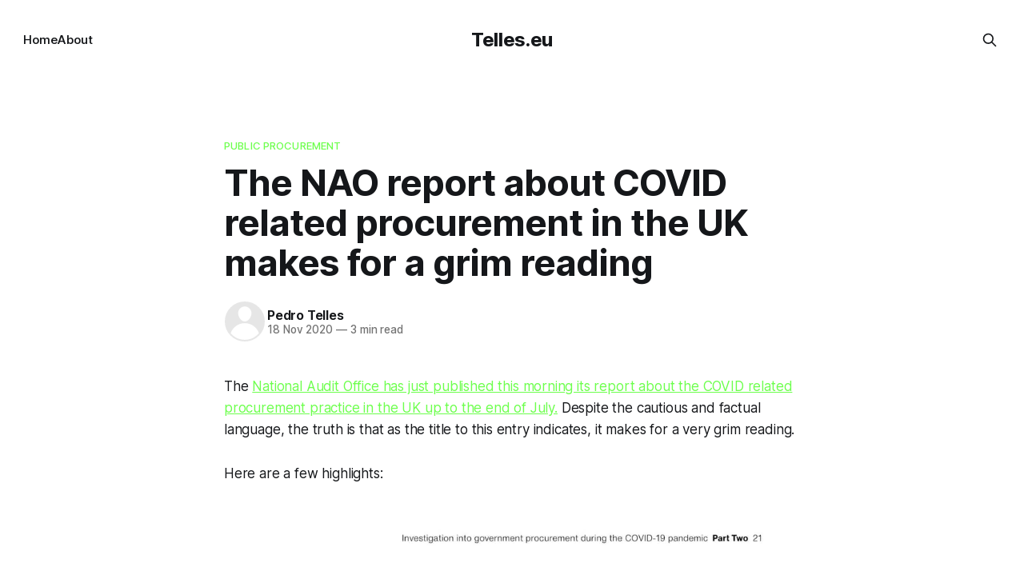

--- FILE ---
content_type: text/html; charset=utf-8
request_url: https://www.telles.eu/the-nao-report-about-covid-related-procurement-in-the-uk-makes-for-a-grim-reading-1/
body_size: 6472
content:
<!DOCTYPE html>
<html lang="en">
<head>

    <title>The NAO report about COVID related procurement in the UK makes for a grim reading — Telles.eu</title>
    <meta charset="utf-8">
    <meta name="viewport" content="width=device-width, initial-scale=1.0">
    
    <link rel="preload" as="style" href="https://www.telles.eu/assets/built/screen.css?v=0b5f13a808">
    <link rel="preload" as="script" href="https://www.telles.eu/assets/built/source.js?v=0b5f13a808">
    
    <link rel="preload" as="font" type="font/woff2" href="https://www.telles.eu/assets/fonts/inter-roman.woff2?v=0b5f13a808" crossorigin="anonymous">
<style>
    @font-face {
        font-family: "Inter";
        font-style: normal;
        font-weight: 100 900;
        font-display: optional;
        src: url(https://www.telles.eu/assets/fonts/inter-roman.woff2?v=0b5f13a808) format("woff2");
        unicode-range: U+0000-00FF, U+0131, U+0152-0153, U+02BB-02BC, U+02C6, U+02DA, U+02DC, U+0304, U+0308, U+0329, U+2000-206F, U+2074, U+20AC, U+2122, U+2191, U+2193, U+2212, U+2215, U+FEFF, U+FFFD;
    }
</style>

    <link rel="stylesheet" type="text/css" href="https://www.telles.eu/assets/built/screen.css?v=0b5f13a808">

    <style>
        :root {
            --background-color: #ffffff
        }
    </style>

    <script>
        /* The script for calculating the color contrast has been taken from
        https://gomakethings.com/dynamically-changing-the-text-color-based-on-background-color-contrast-with-vanilla-js/ */
        var accentColor = getComputedStyle(document.documentElement).getPropertyValue('--background-color');
        accentColor = accentColor.trim().slice(1);

        if (accentColor.length === 3) {
            accentColor = accentColor[0] + accentColor[0] + accentColor[1] + accentColor[1] + accentColor[2] + accentColor[2];
        }

        var r = parseInt(accentColor.substr(0, 2), 16);
        var g = parseInt(accentColor.substr(2, 2), 16);
        var b = parseInt(accentColor.substr(4, 2), 16);
        var yiq = ((r * 299) + (g * 587) + (b * 114)) / 1000;
        var textColor = (yiq >= 128) ? 'dark' : 'light';

        document.documentElement.className = `has-${textColor}-text`;
    </script>

    <link rel="canonical" href="https://www.telles.eu/the-nao-report-about-covid-related-procurement-in-the-uk-makes-for-a-grim-reading-1/">
    <meta name="referrer" content="no-referrer-when-downgrade">
    
    <meta property="og:site_name" content="Telles.eu">
    <meta property="og:type" content="article">
    <meta property="og:title" content="The NAO report about COVID related procurement in the UK makes for a grim reading — Telles.eu">
    <meta property="og:description" content="The  National Audit Office has just published this morning its report about the COVID related procurement practice in the UK up to the end of July.  Despite the cautious and factual language, the truth is that as the title to this entry indicates, it makes for a very grim reading.  Here are a few hi">
    <meta property="og:url" content="https://www.telles.eu/the-nao-report-about-covid-related-procurement-in-the-uk-makes-for-a-grim-reading-1/">
    <meta property="og:image" content="https://www.telles.eu/content/images/size/w1200/static/54a92cfce4b039f26ffbed7b/t/5fb50436dc9c197e0318bfe3/1605698631473/img_0131.jpg">
    <meta property="article:published_time" content="2020-11-18T11:32:34.000Z">
    <meta property="article:modified_time" content="2024-01-24T12:18:35.000Z">
    <meta property="article:tag" content="Public Procurement">
    <meta property="article:tag" content="COVID-19">
    <meta property="article:tag" content="NAO">
    <meta property="article:tag" content="Nepotism">
    <meta property="article:tag" content="cronyism">
    <meta property="article:tag" content="direct award">
    
    <meta property="article:publisher" content="https://www.facebook.com/ghost">
    <meta name="twitter:card" content="summary_large_image">
    <meta name="twitter:title" content="The NAO report about COVID related procurement in the UK makes for a grim reading — Telles.eu">
    <meta name="twitter:description" content="The  National Audit Office has just published this morning its report about the COVID related procurement practice in the UK up to the end of July.  Despite the cautious and factual language, the truth is that as the title to this entry indicates, it makes for a very grim reading.  Here are a few hi">
    <meta name="twitter:url" content="https://www.telles.eu/the-nao-report-about-covid-related-procurement-in-the-uk-makes-for-a-grim-reading-1/">
    <meta name="twitter:image" content="https://www.telles.eu/content/images/size/w1200/static/54a92cfce4b039f26ffbed7b/t/5fb50436dc9c197e0318bfe3/1605698631473/img_0131.jpg">
    <meta name="twitter:label1" content="Written by">
    <meta name="twitter:data1" content="Pedro Telles">
    <meta name="twitter:label2" content="Filed under">
    <meta name="twitter:data2" content="Public Procurement, COVID-19, NAO, Nepotism, cronyism, direct award">
    <meta name="twitter:site" content="@ghost">
    <meta property="og:image:width" content="1200">
    <meta property="og:image:height" content="1699">
    
    <script type="application/ld+json">
{
    "@context": "https://schema.org",
    "@type": "Article",
    "publisher": {
        "@type": "Organization",
        "name": "Telles.eu",
        "url": "https://www.telles.eu/",
        "logo": {
            "@type": "ImageObject",
            "url": "https://www.telles.eu/favicon.ico",
            "width": 48,
            "height": 48
        }
    },
    "author": {
        "@type": "Person",
        "name": "Pedro Telles",
        "url": "https://www.telles.eu/author/pedro/",
        "sameAs": []
    },
    "headline": "The NAO report about COVID related procurement in the UK makes for a grim reading — Telles.eu",
    "url": "https://www.telles.eu/the-nao-report-about-covid-related-procurement-in-the-uk-makes-for-a-grim-reading-1/",
    "datePublished": "2020-11-18T11:32:34.000Z",
    "dateModified": "2024-01-24T12:18:35.000Z",
    "keywords": "Public Procurement, COVID-19, NAO, Nepotism, cronyism, direct award",
    "description": "The National Audit Office has just published this morning its report about the COVID related procurement practice in the UK up to the end of July. Despite the cautious and factual language, the truth is that as the title to this entry indicates, it makes for a very grim reading.\n\nHere are a few highlights:\n\n95% of all the spend connected with COVID has been done so via direct awards without any competition whatsoever. This can be observed by pooling together the two larger slices of the pie, tha",
    "mainEntityOfPage": "https://www.telles.eu/the-nao-report-about-covid-related-procurement-in-the-uk-makes-for-a-grim-reading-1/"
}
    </script>

    <meta name="generator" content="Ghost 6.13">
    <link rel="alternate" type="application/rss+xml" title="Telles.eu" href="https://www.telles.eu/rss/">
    
    <script defer src="https://cdn.jsdelivr.net/ghost/sodo-search@~1.8/umd/sodo-search.min.js" data-key="0ab24c8562578f6141eef27860" data-styles="https://cdn.jsdelivr.net/ghost/sodo-search@~1.8/umd/main.css" data-sodo-search="https://telles-eu.ghost.io/" data-locale="en" crossorigin="anonymous"></script>
    
    <link href="https://www.telles.eu/webmentions/receive/" rel="webmention">
    <script defer src="/public/cards.min.js?v=0b5f13a808"></script><style>:root {--ghost-accent-color: #6dff4d;}</style>
    <link rel="stylesheet" type="text/css" href="/public/cards.min.css?v=0b5f13a808">
    <script defer data-domain="telles.eu" src="https://plausible.io/js/script.js"></script>

</head>
<body class="post-template tag-public-procurement tag-covid-19 tag-nao tag-nepotism tag-cronyism tag-direct-award tag-hash-sqs tag-hash-import-2024-01-24-12-13 has-sans-title has-sans-body">

<div class="gh-viewport">
    
    <header id="gh-navigation" class="gh-navigation is-middle-logo gh-outer">
    <div class="gh-navigation-inner gh-inner">

        <div class="gh-navigation-brand">
            <a class="gh-navigation-logo is-title" href="https://www.telles.eu">
                    Telles.eu
            </a>
            <button class="gh-search gh-icon-button" aria-label="Search this site" data-ghost-search>
    <svg xmlns="http://www.w3.org/2000/svg" fill="none" viewBox="0 0 24 24" stroke="currentColor" stroke-width="2" width="20" height="20"><path stroke-linecap="round" stroke-linejoin="round" d="M21 21l-6-6m2-5a7 7 0 11-14 0 7 7 0 0114 0z"></path></svg></button>            <button class="gh-burger gh-icon-button" aria-label="Menu">
                <svg xmlns="http://www.w3.org/2000/svg" width="24" height="24" fill="currentColor" viewBox="0 0 256 256"><path d="M224,128a8,8,0,0,1-8,8H40a8,8,0,0,1,0-16H216A8,8,0,0,1,224,128ZM40,72H216a8,8,0,0,0,0-16H40a8,8,0,0,0,0,16ZM216,184H40a8,8,0,0,0,0,16H216a8,8,0,0,0,0-16Z"></path></svg>                <svg xmlns="http://www.w3.org/2000/svg" width="24" height="24" fill="currentColor" viewBox="0 0 256 256"><path d="M205.66,194.34a8,8,0,0,1-11.32,11.32L128,139.31,61.66,205.66a8,8,0,0,1-11.32-11.32L116.69,128,50.34,61.66A8,8,0,0,1,61.66,50.34L128,116.69l66.34-66.35a8,8,0,0,1,11.32,11.32L139.31,128Z"></path></svg>            </button>
        </div>

        <nav class="gh-navigation-menu">
            <ul class="nav">
    <li class="nav-home"><a href="https://www.telles.eu/">Home</a></li>
    <li class="nav-about"><a href="https://www.telles.eu/about/">About</a></li>
</ul>

        </nav>

        <div class="gh-navigation-actions">
                    <button class="gh-search gh-icon-button" aria-label="Search this site" data-ghost-search>
    <svg xmlns="http://www.w3.org/2000/svg" fill="none" viewBox="0 0 24 24" stroke="currentColor" stroke-width="2" width="20" height="20"><path stroke-linecap="round" stroke-linejoin="round" d="M21 21l-6-6m2-5a7 7 0 11-14 0 7 7 0 0114 0z"></path></svg></button>        </div>

    </div>
</header>

    

<main class="gh-main">

    <article class="gh-article post tag-public-procurement tag-covid-19 tag-nao tag-nepotism tag-cronyism tag-direct-award tag-hash-sqs tag-hash-import-2024-01-24-12-13 no-image">

        <header class="gh-article-header gh-canvas">

                <a class="gh-article-tag" href="https://www.telles.eu/tag/public-procurement/">Public Procurement</a>
            <h1 class="gh-article-title is-title">The NAO report about COVID related procurement in the UK makes for a grim reading</h1>

            <div class="gh-article-meta">
                <div class="gh-article-author-image instapaper_ignore">
                            <a href="/author/pedro/"><svg viewBox="0 0 24 24" xmlns="http://www.w3.org/2000/svg"><g fill="none" fill-rule="evenodd"><path d="M3.513 18.998C4.749 15.504 8.082 13 12 13s7.251 2.504 8.487 5.998C18.47 21.442 15.417 23 12 23s-6.47-1.558-8.487-4.002zM12 12c2.21 0 4-2.79 4-5s-1.79-4-4-4-4 1.79-4 4 1.79 5 4 5z" fill="#FFF"/></g></svg>
</a>
                </div>
                <div class="gh-article-meta-wrapper">
                    <h4 class="gh-article-author-name"><a href="/author/pedro/">Pedro Telles</a></h4>
                    <div class="gh-article-meta-content">
                        <time class="gh-article-meta-date" datetime="2020-11-18">18 Nov 2020</time>
                            <span class="gh-article-meta-length"><span class="bull">—</span> 3 min read</span>
                    </div>
                </div>
            </div>

            
        </header>

        <section class="gh-content gh-canvas is-body">
            <p>The <a href="https://www.nao.org.uk/report/government-procurement-during-the-covid-19-pandemic/?ref=telles.eu">National Audit Office has just published this morning its report about the COVID related procurement practice in the UK up to the end of July.</a> Despite the cautious and factual language, the truth is that as the title to this entry indicates, it makes for a very grim reading.</p><p>Here are a few highlights:</p><figure class="kg-card kg-image-card"><img src="https://www.telles.eu/content/images/content/v1/54a92cfce4b039f26ffbed7b/1605698615637-SHL74KKCRWWGHZMW7ZG5/img_0131.jpg" class="kg-image" alt="IMG_0131.jpeg" loading="lazy" width="1454" height="2059" srcset="https://www.telles.eu/content/images/size/w600/content/v1/54a92cfce4b039f26ffbed7b/1605698615637-SHL74KKCRWWGHZMW7ZG5/img_0131.jpg 600w, https://www.telles.eu/content/images/size/w1000/content/v1/54a92cfce4b039f26ffbed7b/1605698615637-SHL74KKCRWWGHZMW7ZG5/img_0131.jpg 1000w, https://www.telles.eu/content/images/content/v1/54a92cfce4b039f26ffbed7b/1605698615637-SHL74KKCRWWGHZMW7ZG5/img_0131.jpg 1454w" sizes="(min-width: 720px) 720px"></figure><p>95% of all the spend connected with COVID has been done so via direct awards without any competition whatsoever. This can be observed by pooling together the two larger slices of the pie, that is individual direct awards and also those which happened inside framework agreements. The effect of either on competition is similar.</p><p>I think those two large slices should have been a single one, but the NAO's approach to break those direct awards down has a definitive advantage: at least this time we're seeing the blackhole effect in competition that is usually hidden inside frameworks.</p><p>The preference for direct awards inside or outside frameworks could be (partially) expected in the beginning of the pandemic, particularly with the scramble for PPE. What I was not expecting to see was the following:</p><figure class="kg-card kg-image-card"><img src="https://www.telles.eu/content/images/content/v1/54a92cfce4b039f26ffbed7b/1605698824171-SI65IIBRWTP1XX3D15AO/img_0132.jpg" class="kg-image" alt="IMG_0132.jpeg" loading="lazy" width="1470" height="2031" srcset="https://www.telles.eu/content/images/size/w600/content/v1/54a92cfce4b039f26ffbed7b/1605698824171-SI65IIBRWTP1XX3D15AO/img_0132.jpg 600w, https://www.telles.eu/content/images/size/w1000/content/v1/54a92cfce4b039f26ffbed7b/1605698824171-SI65IIBRWTP1XX3D15AO/img_0132.jpg 1000w, https://www.telles.eu/content/images/content/v1/54a92cfce4b039f26ffbed7b/1605698824171-SI65IIBRWTP1XX3D15AO/img_0132.jpg 1470w" sizes="(min-width: 720px) 720px"></figure><p>Most contracts happened in May and June when the we were already a few months into the pandemic and the "scramble" for PPE was subsiding. As 92% of the contracts were awarded directly without competition, it is obvious the vast majority of contracts from May onwards were still being awarded without competition.</p><p>Contrary to popular belief, the requirements for direct awards (well those outside frameworks at least) as included in Regulation 32(2)(c) have to be met *for every single contract* and cannot be considered to met in bulk. Those grounds constitute exceptions to the general rules, need to be interpreted narrowly and need to be justified by the contracting authority. Just saying we're on a pandemic doesn’t cut it, despite the European Commission's best (worst) efforts in April.</p><p>Then we have what should come up as the real shocker to anyone working on a day to day basis in public procurement. In addition, to driving a cart through the procurement rules as shown above, the Government decided to create a "VIP route" for leads related with PPE contracts. Let that sink in for a moment: two ways of contacting the Government to offer your services/goods, one for VIP and the other for the unwashed masses.</p><figure class="kg-card kg-image-card"><img src="https://www.telles.eu/content/images/content/v1/54a92cfce4b039f26ffbed7b/1605698975042-JO47UKUWQZD3930OFEI9/img_0133.jpg" class="kg-image" alt="IMG_0133.jpeg" loading="lazy" width="991" height="947" srcset="https://www.telles.eu/content/images/size/w600/content/v1/54a92cfce4b039f26ffbed7b/1605698975042-JO47UKUWQZD3930OFEI9/img_0133.jpg 600w, https://www.telles.eu/content/images/content/v1/54a92cfce4b039f26ffbed7b/1605698975042-JO47UKUWQZD3930OFEI9/img_0133.jpg 991w" sizes="(min-width: 720px) 720px"></figure><p>Predictably, the success rate of approaches via the VIP route was much higher (43 contracts out of 470 leads) than that of the general one (104 out of 14,892). This may have defensible explanations, as the leads being of a higher quality than that of the general lane for example. However, it may be as well because the decision makers feel (rightly or wrongly) pressed to go over those offers more quickly or less strenuously than the general lane. This "badge of quality" of coming via the VIP channel may trigger a bias in favour of companies fortunate enough to have the right connections to use it.</p><p>However we want to paint the reasons behind the numbers, the mere fact of having *two* separate and hierarchical channels constitutes in and by itself a cardinal sin of procurement. This is patently discriminatory as otherwise what would be the point of having two channels at all?</p><p>So, what is happening here is the Government a prime example of  the Government giving preference for those who have access to it instead of finding the best bid for a contract, the complete opposite of the whole logic of our system of procurement rules.</p><p>In other places we would call this preferential access to key decision makers by the names of nepotism or cronyism. I think we should call the spades by their name in the UK too.</p>
        </section>

    </article>


</main>


            <section class="gh-container is-grid gh-outer">
                <div class="gh-container-inner gh-inner">
                    <h2 class="gh-container-title">Read more</h2>
                    <div class="gh-feed">
                            <article class="gh-card post no-image">
    <a class="gh-card-link" href="/bad-ideas-die-hard/">
        <div class="gh-card-wrapper">
            <h3 class="gh-card-title is-title">Bad ideas die hard</h3>
                    <p class="gh-card-excerpt is-body">Work for long enough in a field and you will watch the same debates happen time and time again. This time around it is the idea of local preferences in public procurement. Now, for the particular debate I cannot say having been part of it multiple times, but some of</p>
            <footer class="gh-card-meta">
<!--
             -->
                    <span class="gh-card-author">By Pedro Telles</span>
                    <time class="gh-card-date" datetime="2026-01-20">20 Jan 2026</time>
                <!--
         --></footer>
        </div>
    </a>
</article>
                            <article class="gh-card post no-image">
    <a class="gh-card-link" href="/which-article-would-i-change-from-the-public-procurement-directive/">
        <div class="gh-card-wrapper">
            <h3 class="gh-card-title is-title">Which article would I change from the public procurement Directive?</h3>
                    <p class="gh-card-excerpt is-body">Iwas challenged by my good friend Marko Turudic on Linkedin to pick one (and only one) article of the public procurement Directive to change in the upcoming revision. I am going to be very obvious on my choice by picking Article 4 - thresholds.

It should come to no surprise</p>
            <footer class="gh-card-meta">
<!--
             -->
                    <span class="gh-card-author">By Pedro Telles</span>
                    <time class="gh-card-date" datetime="2026-01-19">19 Jan 2026</time>
                <!--
         --></footer>
        </div>
    </a>
</article>
                            <article class="gh-card post no-image">
    <a class="gh-card-link" href="/simplification-sure-but-for-whom/">
        <div class="gh-card-wrapper">
            <h3 class="gh-card-title is-title">Simplification - sure but for whom?</h3>
                    <p class="gh-card-excerpt is-body">I&#39;m making my way through the Commission&#39;s recent report on public procurement and one of the things that caught my attention was the discussion on simplification. As the report rightly mentions, simplification was one of the objectives of the 2014 procurement reform. The problem is that</p>
            <footer class="gh-card-meta">
<!--
             -->
                    <span class="gh-card-author">By Pedro Telles</span>
                    <time class="gh-card-date" datetime="2025-10-23">23 Oct 2025</time>
                <!--
         --></footer>
        </div>
    </a>
</article>
                            <article class="gh-card post no-image">
    <a class="gh-card-link" href="/an-update-on-the-procurement-angle-of-the-funicular-tragedy-in-lisbon/">
        <div class="gh-card-wrapper">
            <h3 class="gh-card-title is-title">An update on the procurement angle of the funicular tragedy in Lisbon</h3>
                    <p class="gh-card-excerpt is-body">Since I last wrote about this case a couple of weeks ago, some more information has come to light.

In a press conference soon after the accident the president of Carris informed that the company had awarded a 5 month contract to its existing contractor and the company uploaded the</p>
            <footer class="gh-card-meta">
<!--
             -->
                    <span class="gh-card-author">By Pedro Telles</span>
                    <time class="gh-card-date" datetime="2025-09-18">18 Sep 2025</time>
                <!--
         --></footer>
        </div>
    </a>
</article>
                    </div>
                </div>
            </section>

    
    <footer class="gh-footer gh-outer">
    <div class="gh-footer-inner gh-inner">

        <div class="gh-footer-bar">
            <span class="gh-footer-logo is-title">
                    Telles.eu
            </span>
            <nav class="gh-footer-menu">
                <ul class="nav">
    <li class="nav-sign-up"><a href="#/portal/">Sign up</a></li>
</ul>

            </nav>
            <div class="gh-footer-copyright">
                Powered by <a href="https://ghost.org/" target="_blank" rel="noopener">Ghost</a>
            </div>
        </div>


    </div>
</footer>    
</div>

    <div class="pswp" tabindex="-1" role="dialog" aria-hidden="true">
    <div class="pswp__bg"></div>

    <div class="pswp__scroll-wrap">
        <div class="pswp__container">
            <div class="pswp__item"></div>
            <div class="pswp__item"></div>
            <div class="pswp__item"></div>
        </div>

        <div class="pswp__ui pswp__ui--hidden">
            <div class="pswp__top-bar">
                <div class="pswp__counter"></div>

                <button class="pswp__button pswp__button--close" title="Close (Esc)"></button>
                <button class="pswp__button pswp__button--share" title="Share"></button>
                <button class="pswp__button pswp__button--fs" title="Toggle fullscreen"></button>
                <button class="pswp__button pswp__button--zoom" title="Zoom in/out"></button>

                <div class="pswp__preloader">
                    <div class="pswp__preloader__icn">
                        <div class="pswp__preloader__cut">
                            <div class="pswp__preloader__donut"></div>
                        </div>
                    </div>
                </div>
            </div>

            <div class="pswp__share-modal pswp__share-modal--hidden pswp__single-tap">
                <div class="pswp__share-tooltip"></div>
            </div>

            <button class="pswp__button pswp__button--arrow--left" title="Previous (arrow left)"></button>
            <button class="pswp__button pswp__button--arrow--right" title="Next (arrow right)"></button>

            <div class="pswp__caption">
                <div class="pswp__caption__center"></div>
            </div>
        </div>
    </div>
</div>
<script src="https://www.telles.eu/assets/built/source.js?v=0b5f13a808"></script>



</body>
</html>
